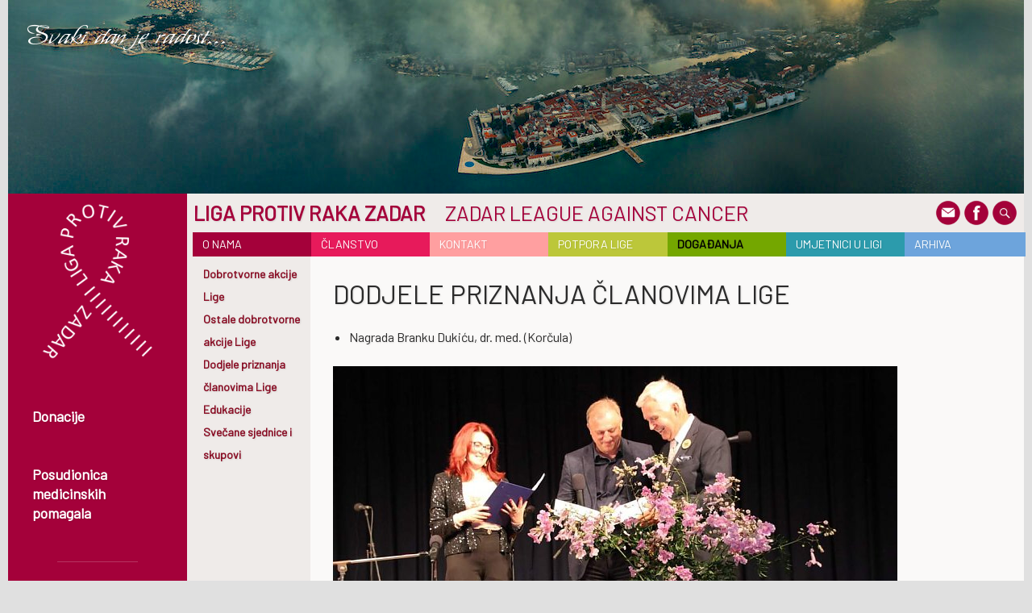

--- FILE ---
content_type: text/html; charset=UTF-8
request_url: https://ligaprotivrakazadar.hr/dodjele-priznanja-clanovima-lige/
body_size: 47479
content:
<!DOCTYPE html>
<!--[if IE 7]>
<html class="ie ie7" lang="hr">
<![endif]-->
<!--[if IE 8]>
<html class="ie ie8" lang="hr">
<![endif]-->
<!--[if !(IE 7) & !(IE 8)]><!-->
<html lang="hr">
<!--<![endif]-->
<head>
	<meta charset="UTF-8">
	<meta name="viewport" content="width=device-width">
	<title>Dodjele priznanja članovima Lige | Liga protiv raka Zadar|Zadar League Against Cancer</title>
	<link rel="profile" href="https://gmpg.org/xfn/11">
	<link rel="pingback" href="https://ligaprotivrakazadar.hr/xmlrpc.php">
	<!--[if lt IE 9]>
	<script src="https://ligaprotivrakazadar.hr/wp-content/themes/twentyfourteen/js/html5.js?ver=3.7.0"></script>
	<![endif]-->
	<meta name='robots' content='max-image-preview:large' />
<link rel='dns-prefetch' href='//fonts.googleapis.com' />
<link href='https://fonts.gstatic.com' crossorigin rel='preconnect' />
<link rel="alternate" type="application/rss+xml" title="Liga protiv raka Zadar|Zadar League Against Cancer &raquo; Kanal" href="https://ligaprotivrakazadar.hr/feed/" />
<script>
window._wpemojiSettings = {"baseUrl":"https:\/\/s.w.org\/images\/core\/emoji\/14.0.0\/72x72\/","ext":".png","svgUrl":"https:\/\/s.w.org\/images\/core\/emoji\/14.0.0\/svg\/","svgExt":".svg","source":{"concatemoji":"https:\/\/ligaprotivrakazadar.hr\/wp-includes\/js\/wp-emoji-release.min.js?ver=6.4.3"}};
/*! This file is auto-generated */
!function(i,n){var o,s,e;function c(e){try{var t={supportTests:e,timestamp:(new Date).valueOf()};sessionStorage.setItem(o,JSON.stringify(t))}catch(e){}}function p(e,t,n){e.clearRect(0,0,e.canvas.width,e.canvas.height),e.fillText(t,0,0);var t=new Uint32Array(e.getImageData(0,0,e.canvas.width,e.canvas.height).data),r=(e.clearRect(0,0,e.canvas.width,e.canvas.height),e.fillText(n,0,0),new Uint32Array(e.getImageData(0,0,e.canvas.width,e.canvas.height).data));return t.every(function(e,t){return e===r[t]})}function u(e,t,n){switch(t){case"flag":return n(e,"\ud83c\udff3\ufe0f\u200d\u26a7\ufe0f","\ud83c\udff3\ufe0f\u200b\u26a7\ufe0f")?!1:!n(e,"\ud83c\uddfa\ud83c\uddf3","\ud83c\uddfa\u200b\ud83c\uddf3")&&!n(e,"\ud83c\udff4\udb40\udc67\udb40\udc62\udb40\udc65\udb40\udc6e\udb40\udc67\udb40\udc7f","\ud83c\udff4\u200b\udb40\udc67\u200b\udb40\udc62\u200b\udb40\udc65\u200b\udb40\udc6e\u200b\udb40\udc67\u200b\udb40\udc7f");case"emoji":return!n(e,"\ud83e\udef1\ud83c\udffb\u200d\ud83e\udef2\ud83c\udfff","\ud83e\udef1\ud83c\udffb\u200b\ud83e\udef2\ud83c\udfff")}return!1}function f(e,t,n){var r="undefined"!=typeof WorkerGlobalScope&&self instanceof WorkerGlobalScope?new OffscreenCanvas(300,150):i.createElement("canvas"),a=r.getContext("2d",{willReadFrequently:!0}),o=(a.textBaseline="top",a.font="600 32px Arial",{});return e.forEach(function(e){o[e]=t(a,e,n)}),o}function t(e){var t=i.createElement("script");t.src=e,t.defer=!0,i.head.appendChild(t)}"undefined"!=typeof Promise&&(o="wpEmojiSettingsSupports",s=["flag","emoji"],n.supports={everything:!0,everythingExceptFlag:!0},e=new Promise(function(e){i.addEventListener("DOMContentLoaded",e,{once:!0})}),new Promise(function(t){var n=function(){try{var e=JSON.parse(sessionStorage.getItem(o));if("object"==typeof e&&"number"==typeof e.timestamp&&(new Date).valueOf()<e.timestamp+604800&&"object"==typeof e.supportTests)return e.supportTests}catch(e){}return null}();if(!n){if("undefined"!=typeof Worker&&"undefined"!=typeof OffscreenCanvas&&"undefined"!=typeof URL&&URL.createObjectURL&&"undefined"!=typeof Blob)try{var e="postMessage("+f.toString()+"("+[JSON.stringify(s),u.toString(),p.toString()].join(",")+"));",r=new Blob([e],{type:"text/javascript"}),a=new Worker(URL.createObjectURL(r),{name:"wpTestEmojiSupports"});return void(a.onmessage=function(e){c(n=e.data),a.terminate(),t(n)})}catch(e){}c(n=f(s,u,p))}t(n)}).then(function(e){for(var t in e)n.supports[t]=e[t],n.supports.everything=n.supports.everything&&n.supports[t],"flag"!==t&&(n.supports.everythingExceptFlag=n.supports.everythingExceptFlag&&n.supports[t]);n.supports.everythingExceptFlag=n.supports.everythingExceptFlag&&!n.supports.flag,n.DOMReady=!1,n.readyCallback=function(){n.DOMReady=!0}}).then(function(){return e}).then(function(){var e;n.supports.everything||(n.readyCallback(),(e=n.source||{}).concatemoji?t(e.concatemoji):e.wpemoji&&e.twemoji&&(t(e.twemoji),t(e.wpemoji)))}))}((window,document),window._wpemojiSettings);
</script>
<style id='wp-emoji-styles-inline-css'>

	img.wp-smiley, img.emoji {
		display: inline !important;
		border: none !important;
		box-shadow: none !important;
		height: 1em !important;
		width: 1em !important;
		margin: 0 0.07em !important;
		vertical-align: -0.1em !important;
		background: none !important;
		padding: 0 !important;
	}
</style>
<link rel='stylesheet' id='wp-block-library-css' href='https://ligaprotivrakazadar.hr/wp-includes/css/dist/block-library/style.min.css?ver=6.4.3' media='all' />
<style id='wp-block-library-theme-inline-css'>
.wp-block-audio figcaption{color:#555;font-size:13px;text-align:center}.is-dark-theme .wp-block-audio figcaption{color:hsla(0,0%,100%,.65)}.wp-block-audio{margin:0 0 1em}.wp-block-code{border:1px solid #ccc;border-radius:4px;font-family:Menlo,Consolas,monaco,monospace;padding:.8em 1em}.wp-block-embed figcaption{color:#555;font-size:13px;text-align:center}.is-dark-theme .wp-block-embed figcaption{color:hsla(0,0%,100%,.65)}.wp-block-embed{margin:0 0 1em}.blocks-gallery-caption{color:#555;font-size:13px;text-align:center}.is-dark-theme .blocks-gallery-caption{color:hsla(0,0%,100%,.65)}.wp-block-image figcaption{color:#555;font-size:13px;text-align:center}.is-dark-theme .wp-block-image figcaption{color:hsla(0,0%,100%,.65)}.wp-block-image{margin:0 0 1em}.wp-block-pullquote{border-bottom:4px solid;border-top:4px solid;color:currentColor;margin-bottom:1.75em}.wp-block-pullquote cite,.wp-block-pullquote footer,.wp-block-pullquote__citation{color:currentColor;font-size:.8125em;font-style:normal;text-transform:uppercase}.wp-block-quote{border-left:.25em solid;margin:0 0 1.75em;padding-left:1em}.wp-block-quote cite,.wp-block-quote footer{color:currentColor;font-size:.8125em;font-style:normal;position:relative}.wp-block-quote.has-text-align-right{border-left:none;border-right:.25em solid;padding-left:0;padding-right:1em}.wp-block-quote.has-text-align-center{border:none;padding-left:0}.wp-block-quote.is-large,.wp-block-quote.is-style-large,.wp-block-quote.is-style-plain{border:none}.wp-block-search .wp-block-search__label{font-weight:700}.wp-block-search__button{border:1px solid #ccc;padding:.375em .625em}:where(.wp-block-group.has-background){padding:1.25em 2.375em}.wp-block-separator.has-css-opacity{opacity:.4}.wp-block-separator{border:none;border-bottom:2px solid;margin-left:auto;margin-right:auto}.wp-block-separator.has-alpha-channel-opacity{opacity:1}.wp-block-separator:not(.is-style-wide):not(.is-style-dots){width:100px}.wp-block-separator.has-background:not(.is-style-dots){border-bottom:none;height:1px}.wp-block-separator.has-background:not(.is-style-wide):not(.is-style-dots){height:2px}.wp-block-table{margin:0 0 1em}.wp-block-table td,.wp-block-table th{word-break:normal}.wp-block-table figcaption{color:#555;font-size:13px;text-align:center}.is-dark-theme .wp-block-table figcaption{color:hsla(0,0%,100%,.65)}.wp-block-video figcaption{color:#555;font-size:13px;text-align:center}.is-dark-theme .wp-block-video figcaption{color:hsla(0,0%,100%,.65)}.wp-block-video{margin:0 0 1em}.wp-block-template-part.has-background{margin-bottom:0;margin-top:0;padding:1.25em 2.375em}
</style>
<style id='classic-theme-styles-inline-css'>
/*! This file is auto-generated */
.wp-block-button__link{color:#fff;background-color:#32373c;border-radius:9999px;box-shadow:none;text-decoration:none;padding:calc(.667em + 2px) calc(1.333em + 2px);font-size:1.125em}.wp-block-file__button{background:#32373c;color:#fff;text-decoration:none}
</style>
<style id='global-styles-inline-css'>
body{--wp--preset--color--black: #000;--wp--preset--color--cyan-bluish-gray: #abb8c3;--wp--preset--color--white: #fff;--wp--preset--color--pale-pink: #f78da7;--wp--preset--color--vivid-red: #cf2e2e;--wp--preset--color--luminous-vivid-orange: #ff6900;--wp--preset--color--luminous-vivid-amber: #fcb900;--wp--preset--color--light-green-cyan: #7bdcb5;--wp--preset--color--vivid-green-cyan: #00d084;--wp--preset--color--pale-cyan-blue: #8ed1fc;--wp--preset--color--vivid-cyan-blue: #0693e3;--wp--preset--color--vivid-purple: #9b51e0;--wp--preset--color--green: #24890d;--wp--preset--color--dark-gray: #2b2b2b;--wp--preset--color--medium-gray: #767676;--wp--preset--color--light-gray: #f5f5f5;--wp--preset--gradient--vivid-cyan-blue-to-vivid-purple: linear-gradient(135deg,rgba(6,147,227,1) 0%,rgb(155,81,224) 100%);--wp--preset--gradient--light-green-cyan-to-vivid-green-cyan: linear-gradient(135deg,rgb(122,220,180) 0%,rgb(0,208,130) 100%);--wp--preset--gradient--luminous-vivid-amber-to-luminous-vivid-orange: linear-gradient(135deg,rgba(252,185,0,1) 0%,rgba(255,105,0,1) 100%);--wp--preset--gradient--luminous-vivid-orange-to-vivid-red: linear-gradient(135deg,rgba(255,105,0,1) 0%,rgb(207,46,46) 100%);--wp--preset--gradient--very-light-gray-to-cyan-bluish-gray: linear-gradient(135deg,rgb(238,238,238) 0%,rgb(169,184,195) 100%);--wp--preset--gradient--cool-to-warm-spectrum: linear-gradient(135deg,rgb(74,234,220) 0%,rgb(151,120,209) 20%,rgb(207,42,186) 40%,rgb(238,44,130) 60%,rgb(251,105,98) 80%,rgb(254,248,76) 100%);--wp--preset--gradient--blush-light-purple: linear-gradient(135deg,rgb(255,206,236) 0%,rgb(152,150,240) 100%);--wp--preset--gradient--blush-bordeaux: linear-gradient(135deg,rgb(254,205,165) 0%,rgb(254,45,45) 50%,rgb(107,0,62) 100%);--wp--preset--gradient--luminous-dusk: linear-gradient(135deg,rgb(255,203,112) 0%,rgb(199,81,192) 50%,rgb(65,88,208) 100%);--wp--preset--gradient--pale-ocean: linear-gradient(135deg,rgb(255,245,203) 0%,rgb(182,227,212) 50%,rgb(51,167,181) 100%);--wp--preset--gradient--electric-grass: linear-gradient(135deg,rgb(202,248,128) 0%,rgb(113,206,126) 100%);--wp--preset--gradient--midnight: linear-gradient(135deg,rgb(2,3,129) 0%,rgb(40,116,252) 100%);--wp--preset--font-size--small: 13px;--wp--preset--font-size--medium: 20px;--wp--preset--font-size--large: 36px;--wp--preset--font-size--x-large: 42px;--wp--preset--spacing--20: 0.44rem;--wp--preset--spacing--30: 0.67rem;--wp--preset--spacing--40: 1rem;--wp--preset--spacing--50: 1.5rem;--wp--preset--spacing--60: 2.25rem;--wp--preset--spacing--70: 3.38rem;--wp--preset--spacing--80: 5.06rem;--wp--preset--shadow--natural: 6px 6px 9px rgba(0, 0, 0, 0.2);--wp--preset--shadow--deep: 12px 12px 50px rgba(0, 0, 0, 0.4);--wp--preset--shadow--sharp: 6px 6px 0px rgba(0, 0, 0, 0.2);--wp--preset--shadow--outlined: 6px 6px 0px -3px rgba(255, 255, 255, 1), 6px 6px rgba(0, 0, 0, 1);--wp--preset--shadow--crisp: 6px 6px 0px rgba(0, 0, 0, 1);}:where(.is-layout-flex){gap: 0.5em;}:where(.is-layout-grid){gap: 0.5em;}body .is-layout-flow > .alignleft{float: left;margin-inline-start: 0;margin-inline-end: 2em;}body .is-layout-flow > .alignright{float: right;margin-inline-start: 2em;margin-inline-end: 0;}body .is-layout-flow > .aligncenter{margin-left: auto !important;margin-right: auto !important;}body .is-layout-constrained > .alignleft{float: left;margin-inline-start: 0;margin-inline-end: 2em;}body .is-layout-constrained > .alignright{float: right;margin-inline-start: 2em;margin-inline-end: 0;}body .is-layout-constrained > .aligncenter{margin-left: auto !important;margin-right: auto !important;}body .is-layout-constrained > :where(:not(.alignleft):not(.alignright):not(.alignfull)){max-width: var(--wp--style--global--content-size);margin-left: auto !important;margin-right: auto !important;}body .is-layout-constrained > .alignwide{max-width: var(--wp--style--global--wide-size);}body .is-layout-flex{display: flex;}body .is-layout-flex{flex-wrap: wrap;align-items: center;}body .is-layout-flex > *{margin: 0;}body .is-layout-grid{display: grid;}body .is-layout-grid > *{margin: 0;}:where(.wp-block-columns.is-layout-flex){gap: 2em;}:where(.wp-block-columns.is-layout-grid){gap: 2em;}:where(.wp-block-post-template.is-layout-flex){gap: 1.25em;}:where(.wp-block-post-template.is-layout-grid){gap: 1.25em;}.has-black-color{color: var(--wp--preset--color--black) !important;}.has-cyan-bluish-gray-color{color: var(--wp--preset--color--cyan-bluish-gray) !important;}.has-white-color{color: var(--wp--preset--color--white) !important;}.has-pale-pink-color{color: var(--wp--preset--color--pale-pink) !important;}.has-vivid-red-color{color: var(--wp--preset--color--vivid-red) !important;}.has-luminous-vivid-orange-color{color: var(--wp--preset--color--luminous-vivid-orange) !important;}.has-luminous-vivid-amber-color{color: var(--wp--preset--color--luminous-vivid-amber) !important;}.has-light-green-cyan-color{color: var(--wp--preset--color--light-green-cyan) !important;}.has-vivid-green-cyan-color{color: var(--wp--preset--color--vivid-green-cyan) !important;}.has-pale-cyan-blue-color{color: var(--wp--preset--color--pale-cyan-blue) !important;}.has-vivid-cyan-blue-color{color: var(--wp--preset--color--vivid-cyan-blue) !important;}.has-vivid-purple-color{color: var(--wp--preset--color--vivid-purple) !important;}.has-black-background-color{background-color: var(--wp--preset--color--black) !important;}.has-cyan-bluish-gray-background-color{background-color: var(--wp--preset--color--cyan-bluish-gray) !important;}.has-white-background-color{background-color: var(--wp--preset--color--white) !important;}.has-pale-pink-background-color{background-color: var(--wp--preset--color--pale-pink) !important;}.has-vivid-red-background-color{background-color: var(--wp--preset--color--vivid-red) !important;}.has-luminous-vivid-orange-background-color{background-color: var(--wp--preset--color--luminous-vivid-orange) !important;}.has-luminous-vivid-amber-background-color{background-color: var(--wp--preset--color--luminous-vivid-amber) !important;}.has-light-green-cyan-background-color{background-color: var(--wp--preset--color--light-green-cyan) !important;}.has-vivid-green-cyan-background-color{background-color: var(--wp--preset--color--vivid-green-cyan) !important;}.has-pale-cyan-blue-background-color{background-color: var(--wp--preset--color--pale-cyan-blue) !important;}.has-vivid-cyan-blue-background-color{background-color: var(--wp--preset--color--vivid-cyan-blue) !important;}.has-vivid-purple-background-color{background-color: var(--wp--preset--color--vivid-purple) !important;}.has-black-border-color{border-color: var(--wp--preset--color--black) !important;}.has-cyan-bluish-gray-border-color{border-color: var(--wp--preset--color--cyan-bluish-gray) !important;}.has-white-border-color{border-color: var(--wp--preset--color--white) !important;}.has-pale-pink-border-color{border-color: var(--wp--preset--color--pale-pink) !important;}.has-vivid-red-border-color{border-color: var(--wp--preset--color--vivid-red) !important;}.has-luminous-vivid-orange-border-color{border-color: var(--wp--preset--color--luminous-vivid-orange) !important;}.has-luminous-vivid-amber-border-color{border-color: var(--wp--preset--color--luminous-vivid-amber) !important;}.has-light-green-cyan-border-color{border-color: var(--wp--preset--color--light-green-cyan) !important;}.has-vivid-green-cyan-border-color{border-color: var(--wp--preset--color--vivid-green-cyan) !important;}.has-pale-cyan-blue-border-color{border-color: var(--wp--preset--color--pale-cyan-blue) !important;}.has-vivid-cyan-blue-border-color{border-color: var(--wp--preset--color--vivid-cyan-blue) !important;}.has-vivid-purple-border-color{border-color: var(--wp--preset--color--vivid-purple) !important;}.has-vivid-cyan-blue-to-vivid-purple-gradient-background{background: var(--wp--preset--gradient--vivid-cyan-blue-to-vivid-purple) !important;}.has-light-green-cyan-to-vivid-green-cyan-gradient-background{background: var(--wp--preset--gradient--light-green-cyan-to-vivid-green-cyan) !important;}.has-luminous-vivid-amber-to-luminous-vivid-orange-gradient-background{background: var(--wp--preset--gradient--luminous-vivid-amber-to-luminous-vivid-orange) !important;}.has-luminous-vivid-orange-to-vivid-red-gradient-background{background: var(--wp--preset--gradient--luminous-vivid-orange-to-vivid-red) !important;}.has-very-light-gray-to-cyan-bluish-gray-gradient-background{background: var(--wp--preset--gradient--very-light-gray-to-cyan-bluish-gray) !important;}.has-cool-to-warm-spectrum-gradient-background{background: var(--wp--preset--gradient--cool-to-warm-spectrum) !important;}.has-blush-light-purple-gradient-background{background: var(--wp--preset--gradient--blush-light-purple) !important;}.has-blush-bordeaux-gradient-background{background: var(--wp--preset--gradient--blush-bordeaux) !important;}.has-luminous-dusk-gradient-background{background: var(--wp--preset--gradient--luminous-dusk) !important;}.has-pale-ocean-gradient-background{background: var(--wp--preset--gradient--pale-ocean) !important;}.has-electric-grass-gradient-background{background: var(--wp--preset--gradient--electric-grass) !important;}.has-midnight-gradient-background{background: var(--wp--preset--gradient--midnight) !important;}.has-small-font-size{font-size: var(--wp--preset--font-size--small) !important;}.has-medium-font-size{font-size: var(--wp--preset--font-size--medium) !important;}.has-large-font-size{font-size: var(--wp--preset--font-size--large) !important;}.has-x-large-font-size{font-size: var(--wp--preset--font-size--x-large) !important;}
.wp-block-navigation a:where(:not(.wp-element-button)){color: inherit;}
:where(.wp-block-post-template.is-layout-flex){gap: 1.25em;}:where(.wp-block-post-template.is-layout-grid){gap: 1.25em;}
:where(.wp-block-columns.is-layout-flex){gap: 2em;}:where(.wp-block-columns.is-layout-grid){gap: 2em;}
.wp-block-pullquote{font-size: 1.5em;line-height: 1.6;}
</style>
<link rel='stylesheet' id='foobox-free-min-css' href='https://ligaprotivrakazadar.hr/wp-content/plugins/foobox-image-lightbox/free/css/foobox.free.min.css?ver=2.7.17' media='all' />
<link rel='stylesheet' id='twentyfourteen-lato-css' href='https://fonts.googleapis.com/css?family=Lato%3A300%2C400%2C700%2C900%2C300italic%2C400italic%2C700italic&#038;subset=latin%2Clatin-ext&#038;display=fallback' media='all' />
<link rel='stylesheet' id='genericons-css' href='https://ligaprotivrakazadar.hr/wp-content/themes/twentyfourteen/genericons/genericons.css?ver=3.0.3' media='all' />
<link rel='stylesheet' id='twentyfourteen-style-css' href='https://ligaprotivrakazadar.hr/wp-content/themes/twentyfourteen/style.css?ver=20221101' media='all' />
<link rel='stylesheet' id='twentyfourteen-block-style-css' href='https://ligaprotivrakazadar.hr/wp-content/themes/twentyfourteen/css/blocks.css?ver=20210622' media='all' />
<!--[if lt IE 9]>
<link rel='stylesheet' id='twentyfourteen-ie-css' href='https://ligaprotivrakazadar.hr/wp-content/themes/twentyfourteen/css/ie.css?ver=20140711' media='all' />
<![endif]-->
<script src="https://ligaprotivrakazadar.hr/wp-includes/js/jquery/jquery.min.js?ver=3.7.1" id="jquery-core-js"></script>
<script src="https://ligaprotivrakazadar.hr/wp-includes/js/jquery/jquery-migrate.min.js?ver=3.4.1" id="jquery-migrate-js"></script>
<script id="foobox-free-min-js-before">
/* Run FooBox FREE (v2.7.17) */
var FOOBOX = window.FOOBOX = {
	ready: true,
	disableOthers: false,
	o: {wordpress: { enabled: true }, countMessage:'image %index of %total', excludes:'.fbx-link,.nofoobox,.nolightbox,a[href*="pinterest.com/pin/create/button/"]', affiliate : { enabled: false }},
	selectors: [
		".foogallery-container.foogallery-lightbox-foobox", ".foogallery-container.foogallery-lightbox-foobox-free", ".gallery", ".wp-block-gallery", ".wp-caption", ".wp-block-image", "a:has(img[class*=wp-image-])", ".foobox"
	],
	pre: function( $ ){
		// Custom JavaScript (Pre)
		
	},
	post: function( $ ){
		// Custom JavaScript (Post)
		
		// Custom Captions Code
		
	},
	custom: function( $ ){
		// Custom Extra JS
		
	}
};
</script>
<script src="https://ligaprotivrakazadar.hr/wp-content/plugins/foobox-image-lightbox/free/js/foobox.free.min.js?ver=2.7.17" id="foobox-free-min-js"></script>
<link rel="https://api.w.org/" href="https://ligaprotivrakazadar.hr/wp-json/" /><link rel="alternate" type="application/json" href="https://ligaprotivrakazadar.hr/wp-json/wp/v2/pages/2657" /><link rel="EditURI" type="application/rsd+xml" title="RSD" href="https://ligaprotivrakazadar.hr/xmlrpc.php?rsd" />
<meta name="generator" content="WordPress 6.4.3" />
<link rel="canonical" href="https://ligaprotivrakazadar.hr/dodjele-priznanja-clanovima-lige/" />
<link rel='shortlink' href='https://ligaprotivrakazadar.hr/?p=2657' />
<link rel="alternate" type="application/json+oembed" href="https://ligaprotivrakazadar.hr/wp-json/oembed/1.0/embed?url=https%3A%2F%2Fligaprotivrakazadar.hr%2Fdodjele-priznanja-clanovima-lige%2F" />
<link rel="alternate" type="text/xml+oembed" href="https://ligaprotivrakazadar.hr/wp-json/oembed/1.0/embed?url=https%3A%2F%2Fligaprotivrakazadar.hr%2Fdodjele-priznanja-clanovima-lige%2F&#038;format=xml" />
		<style type="text/css" id="twentyfourteen-header-css">
				.site-title a {
			color: #a4013a;
		}
		</style>
		<style id="custom-background-css">
body.custom-background { background-color: #ffffff; }
</style>
	<link rel="icon" href="https://ligaprotivrakazadar.hr/wp-content/uploads/2022/11/liga_logo.jpeg" sizes="32x32" />
<link rel="icon" href="https://ligaprotivrakazadar.hr/wp-content/uploads/2022/11/liga_logo.jpeg" sizes="192x192" />
<link rel="apple-touch-icon" href="https://ligaprotivrakazadar.hr/wp-content/uploads/2022/11/liga_logo.jpeg" />
<meta name="msapplication-TileImage" content="https://ligaprotivrakazadar.hr/wp-content/uploads/2022/11/liga_logo.jpeg" />
		<style id="wp-custom-css">
			@import url(//fonts.googleapis.com/css?family=Barlow);

@import url(//fonts.googleapis.com/css?family=My+Soul);

* {
	text-shadow: 1px 1px 2px rgba(0,0,0,.1);
	font-family: 'Barlow', sans-serif;
	font-weight: 100;
}

bold, strong {
	text-shadow: 1px 1px 1px rgba(0,0,0,.4);
	font-weight: 900;
}

body.custom-background {
	background: #e0e0e0;
}

body {
	background: #a4013a;
}

.site
{
	margin: auto;
}

.site-description {
	position: absolute;
	top: 20px;
	left: 20px;
	color: white;
	font-family: 'My Soul', cursive;
	font-size: 2em;
	text-shadow: 0px 0px 15px black;
}

.site-main {
	background-color: #efebe9;
}

#menu-item-39 {
	background-color: #a4013a;
}

#menu-item-43 {
	background-color: #e71a5b;
}

#menu-item-46 {
	background-color: #ff9fa0;
}

#menu-item-2486 {
	background-color: #bcc73a;
}

#menu-item-50 {
	background-color: #74a700;
}

#menu-item-1735 {
	background-color: #2c9bac;
}

#menu-item-1740 {
	background-color: #6da4dc;
}

.header-main {
	background-color: #efebe9;
	background-color: transparent;
	padding: 0px 10px 0px 10px;
	z-index: 4;
}

.hentry {
	margin: 0px 0px 0px 0px;
	max-width: 1024px;
}

.site-title {
	text-transform: uppercase;
	font-size: 1.6em;
	width: 68%;
	width: calc(100% - 140px);
	max-width: 720px;
}

.social-icons {
	height: 0px;
	padding-right: 26px;
	float: right;
	width: 84px;
}

.social-icon {
	width: 32px;
	padding: 8px 0px;
}

.search-toggle, .search-toggle:hover, .search-toggle.active {
	background-color: transparent;
}

.search-box
{
	background-color: transparent;
}

.search-box .search-field {
	color: #fff;
	background-color: #6da4dc;
	border: 0;
	float: right;
	font-size: 0.9em;
	padding: 5px;
	width: 13.95%;
	margin-top: -11px;
	margin-left: 8px;
}

.search-field::placeholder {
	color: #fff;
}

.search-toggle::before {
	color: #fff;
	background-image: url('https://ligaprotivrakazadar.hr/wp-content/uploads/2022/12/icon_search.png');
	background-size: 32px 32px;
	display: inline-block;
	margin-top: 8px;
	width: 32px; 
	height: 32px;
	content:"";
}

.header-main > h1 > a:hover
{
	color: black;
}

.site-header {
	background-color: #efebe9;
	z-index: 4;
}

.site::before {
	background-color: #a4013a;
}

#secondary {
	background-color: #a4013a;
	z-index: 5;
	top: -78px;
}

#primary-sidebar {
	background-color: #a4013a;
}

.primary-navigation {
	padding-right: 0px;
	margin-left: 0px;
	font-size: 0.9em;
}

#primary-navigation {
	width: 100%;
	max-width: 1260px;
	margin-top: 0px;
}

.primary-navigation.toggled-on {
	padding: 48px 0px 0px 0px;
}

.primary-navigation li {
	line-height: 30px;
	height: 30px;
	margin-right: -3px;
}

.primary-navigation li > a {
  background: transparent;
}

.primary-navigation li:hover > a {
	background: transparent;
	color: black;
	transition: color 0.5s;
}

.primary-navigation .menu-item-has-children > a:after {
		display: none;
}

li:hover > a:hover, ol:hover > a:hover {
	color: black;
	transition: color 0.5s;
}

a {
	color: #890d24;
	text-decoration: none;
}

a:hover {
	color: black;
	text-decoration: none;
}

.widget a:hover {
  color: black;
	transition: color 0.5s;
}

a:hover {
  color: black;
  text-decoration: none;
}
.widget a {
  color: #ffffff;
}

a:active, a:hover {
  color: #41a62a;
}


.entry-content a, .entry-summary a, .page-content a, .comment-content a {
    text-decoration: none;
}

::selection {
	color: black;
	background-color: gray;
}

.site-navigation .current_page_item > a, .site-navigation .current_page_ancestor > a, .site-navigation .current-menu-item > a, .site-navigation .current-menu-ancestor > a {
	color: black;
	font-weight: 900;
}

.widget-area .wp-block-latest-comments__comment-meta a:hover, .widget-area .wp-block-latest-comments__comment-meta a:focus {
	color: black;
}

.content-sidebar .widget a, .content-sidebar .widget a:hover {
  color: #890d24;
}

.menu-item {
	
	width: unset;
  box-shadow: inset 0 0 0 0 #ffffff;
  color: #ffffff;
  margin: 0px 0px 0px 0px;
  padding: 0px 0px 0px 0px;
  transition: color 1s ease-in-out, box-shadow 1s ease-in-out;
}

.menu-toggle::before {
	background-color: #a4013a;
}

.nav-menu .menu-item {
	width: 14.6%;
}

.menu-item:hover {
  box-shadow: inset 200px 0 0 0 transparent;
  
}

.main-content {
	display: flex;
	flex-direction: row-reverse;
}

.site-content, .content-area {
	padding-top: 8px;
	margin-bottom: 64px;
	margin-right: auto;
	background-color: #faf9f8;
}

.site-content .entry-content, .site-content .entry-summary, .page-content, .site-content .entry-header, .site-content .entry-meta {
  padding: 12px 0px 0;
	margin-left: 28px;
	background-color: #faf9f8;
	max-width: 100%;
}

.primary-sidebar.widget-area {
	margin-left: 0px;
}

.content-sidebar {
	border-top: 0px solid rgba(0, 0, 0, 0.1);
	border-bottom: 1px solid rgba(0, 0, 0, 0.1);
	-webkit-box-sizing: border-box;
	-moz-box-sizing: border-box;
	box-sizing: border-box;
	color: #767676;
	
}

.content-sidebar.widget-area {
	top: -70px;
	border-top: 0px solid rgba(0, 0, 0, 0.1);
	border-bottom: 1px solid rgba(0, 0, 0, 0.1);
	-webkit-box-sizing: border-box;
	-moz-box-sizing: border-box;
	box-sizing: border-box;
	color: #767676;
	padding: 8px 10px 0;
	background-color: #efebe9;
	width: 14.2857%;
}

.menu > li {
	font-weight: bold;
	line-height: 2em;
}

.archive-header {
	margin-bottom: 8px;
}

div.post-thumbnail, a.post-thumbnail, a.post-thumbnail:hover {
	background: transparent;
	background-color: transparent;
	z-index: 2;
}

div.post-thumbnail > img, a.post-thumbnail > img
{
	display: block;
	margin: auto;
	margin-bottom: 40px;
}

.entry-title a:hover {
    color: black;
}

.sub-menu {
	display: none;
}

.site-footer {
	background-color: #efebe9;
	z-index: 0;
	font-size: 1.6em;
	color: black;
}

.site-info a {
  color: black;
	float: right;
	transition: transform 1s;
}
.site-info a:hover {
	transform: translatey(-20px);
}


.archive-header, .page-header {
	margin: 0 0px;
	padding: 0 10px;
}

@media screen and (min-width: 594px) {
		.site-header {
		height: 48px;
	}

	.site-content .entry-header, .site-content .entry-content {
		padding-right: 30px;
		padding-left: 0px;
	}
	.content-sidebar.widget-area {
		border: unset;
		float: unset;
		margin-left: unset;
		padding: unset;
		position: unset;
		width: 18%;
		
	  border-top: 0px solid rgba(0, 0, 0, 0.1);
    border-bottom: 0px solid rgba(0, 0, 0, 0.1);
    -webkit-box-sizing: border-box;
    -moz-box-sizing: border-box;
    box-sizing: border-box;
    color: #767676;
    padding: 8px 0px 0px 0px;
		background-color: #faf9f8;
	}

}

@media screen and (min-width: 673px) {
	.header-main {
		padding: 0px 0px 0px 0px;
	}

	.content-sidebar.widget-area {
		border: unset;
		float: unset;
		margin-left: unset;
		padding: unset;
		position: unset;
		width: 17.7%;
		
	  border-top: 0px solid rgba(0, 0, 0, 0.1);
    border-bottom: 0px solid rgba(0, 0, 0, 0.1);
    -webkit-box-sizing: border-box;
    -moz-box-sizing: border-box;
    box-sizing: border-box;
    color: #767676;
    padding: 8px 0px 0px 12px;
	}
}

@media screen and (min-width: 783px){
	.header-main {
		padding-right: 0;
	}

	.content-sidebar.widget-area {
		background-color: #efebe9;
		width: 16.2%;
	}
	.site-main {
		background-color: #efebe9;
	}

	.primary-navigation .nav-menu 	{
    border-bottom: 0;
    display: flex;
	}

}

@media screen and (max-width: 783px) {
	.site-header {
		height: 48px;
	}

	.site-title {
		font-size: 1.2em;
	}
	
	.content-sidebar.widget-area {
		border: unset;
		float: unset;
		margin-left: unset;
		padding: unset;
		position: unset;
		width: 30%;
		
	  border-top: 0px solid rgba(0, 0, 0, 0.1);
    border-bottom: 0px solid rgba(0, 0, 0, 0.1);
    -webkit-box-sizing: border-box;
    -moz-box-sizing: border-box;
    box-sizing: border-box;
    color: #767676;
    padding: 8px 0px 0px 12px;
		background-color: #efebe9;
	}
	.nav-menu .menu-item {
		width: 100%;
	}

	.search-box	{
		padding-right: 0px;
	}
	.search-box .search-field {
		color: #fff;
		background-color: #a4013a;
		border: 0;
		float: right;
		font-size: 0.9em;
		padding: 8px;
		width: 20.95%;
		margin-top: -12px;
		margin-left: 8px;
		margin-right: 0px;
}
	.search-toggle {
		margin-right: 40px;
	}
	
	.social-icon {
		width: 32px;
		padding: 8px 16px 0px 0px;
		margin: 0px 12px 0px -32px;
	}

	.site-content, .content-area {
		padding-top: 28px;
		margin-bottom: 64px;
		margin-right: auto;
		background-color: #faf9f8;
	}

}

@media screen and (min-width: 1008px) {
	.site-title, #primary-navigation {
		padding-left: 184px;
	}

.site-title {
	text-transform: uppercase;
	font-size: 1.6em;
	width: 68%;
	width: calc(82% - 128px);
	max-width: 720px;
}

	.header-main {
		padding: 0px 0px 0px 0px;
	}
	.site-content, .content-area {
		margin-left: 0px;
	}

	.content-sidebar.widget-area {
		border: unset;
		float: unset;
		margin-left: 180px;
		padding: unset;
		position: unset;
		width: 16.5%;
		
	  border-top: 0px solid rgba(0, 0, 0, 0.1);
    border-bottom: 0px solid rgba(0, 0, 0, 0.1);
    -webkit-box-sizing: border-box;
    -moz-box-sizing: border-box;
    box-sizing: border-box;
    color: #767676;
    padding: 8px 0px 0px 12px;
		background-color: #efebe9;
	}
}

@media screen and (min-width: 1040px) {
	.site-title,
	#primary-navigation {
		padding-left: 184px;
	}

	.site-content, .content-area {
		margin-left: 0px;
	}
}

@media screen and (min-width: 1080px) {
	.site-title, #primary-navigation {
		padding-left: 230px;
	}
	
	.site-content, .content-area {
		margin-left: 0px;
	}
	.nav-menu .menu-item {
		width: 14.58%;
	}
	.content-sidebar.widget-area {
		border: unset;
		float: unset;
		margin-left: 220px;
		padding: unset;
		position: unset;
		width: 16.75%;
		
	  border-top: 0px solid rgba(0, 0, 0, 0.1);
    border-bottom: 0px solid rgba(0, 0, 0, 0.1);
    -webkit-box-sizing: border-box;
    -moz-box-sizing: border-box;
    box-sizing: border-box;
    color: #767676;
    padding: 8px 0px 0px 22px;
	}

}
		</style>
		</head>

<body class="page-template-default page page-id-2657 custom-background wp-custom-logo wp-embed-responsive group-blog header-image singular">
<div id="page" class="hfeed site">
		<div id="site-header">

				<h2 class="site-description">Svaki dan je radost&#8230;</h2>
		
		<a href="https://ligaprotivrakazadar.hr/" rel="home">
			<img src="https://ligaprotivrakazadar.hr/wp-content/uploads/2022/12/cropped-Zadar-002166.jpg" width="1260" height="240" alt="Liga protiv raka Zadar|Zadar League Against Cancer" />
		</a>
	</div>
	
	<header id="masthead" class="site-header">
		<div class="header-main">
			<h1 class="site-title"><a href="https://ligaprotivrakazadar.hr/" rel="home"><div><span style="font-weight:900">Liga protiv raka Zadar</span>&nbsp&nbsp&nbsp&nbsp&nbsp<span style="font-weight:100">Zadar League Against Cancer</span></div></a></h1>

			<div class="social-icons">
				<a href="mailto:info@ligaprotivrakazadar.hr"><img class="social-icon" src="https://ligaprotivrakazadar.hr/wp-content/uploads/2022/12/icon_mail.png"></a>
				<a href="https://facebook.com/ligaprotivrakazadar"><img class="social-icon" src="https://ligaprotivrakazadar.hr/wp-content/uploads/2022/12/icon_fb.png"></a>
			</div>

			<div class="search-toggle">

				<a href="#search-container" class="screen-reader-text" aria-expanded="false" aria-controls="search-container">Pretraži</a>
			</div>

			<nav id="primary-navigation" class="site-navigation primary-navigation">
				<button class="menu-toggle">Primarni izbornik</button>
				<a class="screen-reader-text skip-link" href="#content">Skoči do sadržaja</a>
				<div class="menu-glavni-container"><ul id="primary-menu" class="nav-menu"><li id="menu-item-39" class="menu-item menu-item-type-post_type menu-item-object-page menu-item-has-children menu-item-39"><a href="https://ligaprotivrakazadar.hr/o-nama/">O nama</a>
<ul class="sub-menu">
	<li id="menu-item-2350" class="menu-item menu-item-type-post_type menu-item-object-page menu-item-2350"><a href="https://ligaprotivrakazadar.hr/radno-vrijeme/">Radno vrijeme</a></li>
	<li id="menu-item-2555" class="menu-item menu-item-type-taxonomy menu-item-object-category menu-item-2555"><a href="https://ligaprotivrakazadar.hr/category/mediji-o-nama/">Mediji o nama</a></li>
	<li id="menu-item-2556" class="menu-item menu-item-type-taxonomy menu-item-object-category menu-item-2556"><a href="https://ligaprotivrakazadar.hr/category/vijesti/">Vijesti</a></li>
</ul>
</li>
<li id="menu-item-43" class="menu-item menu-item-type-post_type menu-item-object-page menu-item-43"><a href="https://ligaprotivrakazadar.hr/clanstvo/">Članstvo</a></li>
<li id="menu-item-46" class="menu-item menu-item-type-post_type menu-item-object-page menu-item-46"><a href="https://ligaprotivrakazadar.hr/kontakt/">Kontakt</a></li>
<li id="menu-item-2486" class="menu-item menu-item-type-post_type menu-item-object-page menu-item-2486"><a href="https://ligaprotivrakazadar.hr/potpora-lige/">Potpora Lige</a></li>
<li id="menu-item-50" class="menu-item menu-item-type-taxonomy menu-item-object-category current-menu-ancestor current-menu-parent menu-item-has-children menu-item-50"><a href="https://ligaprotivrakazadar.hr/category/dogadjanja/">Događanja</a>
<ul class="sub-menu">
	<li id="menu-item-2652" class="menu-item menu-item-type-post_type menu-item-object-page menu-item-2652"><a href="https://ligaprotivrakazadar.hr/dobrotvorne-akcije-lige/">Dobrotvorne akcije Lige</a></li>
	<li id="menu-item-2656" class="menu-item menu-item-type-post_type menu-item-object-page menu-item-2656"><a href="https://ligaprotivrakazadar.hr/ostale-dobrotvorne-akcije-lige/">Ostale dobrotvorne akcije Lige</a></li>
	<li id="menu-item-2659" class="menu-item menu-item-type-post_type menu-item-object-page current-menu-item page_item page-item-2657 current_page_item menu-item-2659"><a href="https://ligaprotivrakazadar.hr/dodjele-priznanja-clanovima-lige/" aria-current="page">Dodjele priznanja članovima Lige</a></li>
	<li id="menu-item-2552" class="menu-item menu-item-type-taxonomy menu-item-object-category menu-item-2552"><a href="https://ligaprotivrakazadar.hr/category/dogadjanja/edukacije/">Edukacije</a></li>
	<li id="menu-item-2554" class="menu-item menu-item-type-taxonomy menu-item-object-category menu-item-2554"><a href="https://ligaprotivrakazadar.hr/category/dogadjanja/svecane-sjednice-i-skupovi/">Svečane sjednice i skupovi</a></li>
</ul>
</li>
<li id="menu-item-1735" class="menu-item menu-item-type-post_type menu-item-object-page menu-item-1735"><a href="https://ligaprotivrakazadar.hr/galerija/">Umjetnici u Ligi</a></li>
<li id="menu-item-1740" class="menu-item menu-item-type-post_type menu-item-object-page menu-item-1740"><a href="https://ligaprotivrakazadar.hr/arhiva/">Arhiva</a></li>
</ul></div>			</nav>
		</div>

		<div id="search-container" class="search-box-wrapper hide">
			<div class="search-box">
				<form role="search" method="get" class="search-form" action="https://ligaprotivrakazadar.hr/">
				<label>
					<span class="screen-reader-text">Pretraži:</span>
					<input type="search" class="search-field" placeholder="Pretraži &hellip;" value="" name="s" />
				</label>
				<input type="submit" class="search-submit" value="Pretraži" />
			</form>			</div>
		</div>
	</header><!-- #masthead -->

	<div id="main" class="site-main">

<div id="main-content" class="main-content">

	<div id="primary" class="content-area">
		<div id="content" class="site-content" role="main">

			
<article id="post-2657" class="post-2657 page type-page status-publish hentry">
	<header class="entry-header"><h1 class="entry-title">Dodjele priznanja članovima Lige</h1></header><!-- .entry-header -->
	<div class="entry-content">
		
<ul>
<li>Nagrada Branku Dukiću, dr. med. (Korčula)</li>
</ul>



<figure class="wp-block-image size-full"><a href="https://www.057info.hr/vijesti/2022-11-03/dukic-preuzeo-zlatnu-povelju-za-ligu-protiv-raka" target="_blank" rel="noreferrer noopener"><img fetchpriority="high" decoding="async" width="700" height="466" src="https://ligaprotivrakazadar.hr/wp-content/uploads/2023/03/bdukic.jpg" alt="" class="wp-image-2687" srcset="https://ligaprotivrakazadar.hr/wp-content/uploads/2023/03/bdukic.jpg 700w, https://ligaprotivrakazadar.hr/wp-content/uploads/2023/03/bdukic-300x200.jpg 300w" sizes="(max-width: 700px) 100vw, 700px" /></a></figure>



<ul>
<li>Nagrada za životno djelo Ladi Šokota</li>
</ul>



<figure class="wp-block-image size-large is-resized"><a href="https://zadarski.slobodnadalmacija.hr/zadar/zadar-plus/lada-sokota-slusam-obrazlozenje-drzavne-nagrade-za-humanitarku-godine-i-u-jednom-se-trenu-upitam-koja-je-to-zena-sve-to-obavila-ja-nisam-ta-1063659" target="_blank" rel="noreferrer noopener"><img decoding="async" src="https://ligaprotivrakazadar.hr/wp-content/uploads/2023/03/lsokota-724x1024.png" alt="" class="wp-image-2696" width="724" height="1024" srcset="https://ligaprotivrakazadar.hr/wp-content/uploads/2023/03/lsokota-724x1024.png 724w, https://ligaprotivrakazadar.hr/wp-content/uploads/2023/03/lsokota-212x300.png 212w, https://ligaprotivrakazadar.hr/wp-content/uploads/2023/03/lsokota.png 761w" sizes="(max-width: 724px) 100vw, 724px" /></a></figure>
	</div><!-- .entry-content -->
</article><!-- #post-2657 -->

		</div><!-- #content -->
	</div><!-- #primary -->
	<div id="content-sidebar" class="content-sidebar widget-area" role="complementary">
	<aside id="nav_plus_widget-3" class="widget widget_nav_plus_widget">		<div class="menu-glavni-container">
			<ul id="menu-glavni" class="menu">
				<li class="menu-item menu-item-type-post_type menu-item-object-page menu-item-2652"><a href="https://ligaprotivrakazadar.hr/dobrotvorne-akcije-lige/">Dobrotvorne akcije Lige</a></li>
<li class="menu-item menu-item-type-post_type menu-item-object-page menu-item-2656"><a href="https://ligaprotivrakazadar.hr/ostale-dobrotvorne-akcije-lige/">Ostale dobrotvorne akcije Lige</a></li>
<li class="menu-item menu-item-type-post_type menu-item-object-page current-menu-item page_item page-item-2657 current_page_item menu-item-2659"><a href="https://ligaprotivrakazadar.hr/dodjele-priznanja-clanovima-lige/" aria-current="page">Dodjele priznanja članovima Lige</a></li>
<li class="menu-item menu-item-type-taxonomy menu-item-object-category menu-item-2552"><a href="https://ligaprotivrakazadar.hr/category/dogadjanja/edukacije/">Edukacije</a></li>
<li class="menu-item menu-item-type-taxonomy menu-item-object-category menu-item-2554"><a href="https://ligaprotivrakazadar.hr/category/dogadjanja/svecane-sjednice-i-skupovi/">Svečane sjednice i skupovi</a></li>
			</ul>
		</div>
		</aside></div><!-- #content-sidebar -->
</div><!-- #main-content -->

<div id="secondary">
	
	
		<div id="primary-sidebar" class="primary-sidebar widget-area" role="complementary">
		<aside id="block-2" class="widget widget_block widget_media_image">
<figure class="wp-block-image size-large"><a href="https://ligaprotivrakazadar.hr"><img loading="lazy" decoding="async" width="768" height="1024" src="https://ligaprotivrakazadar.hr/wp-content/uploads/2022/12/liga_logo-2-768x1024.png" alt="" class="wp-image-278" srcset="https://ligaprotivrakazadar.hr/wp-content/uploads/2022/12/liga_logo-2-768x1024.png 768w, https://ligaprotivrakazadar.hr/wp-content/uploads/2022/12/liga_logo-2-225x300.png 225w, https://ligaprotivrakazadar.hr/wp-content/uploads/2022/12/liga_logo-2-1152x1536.png 1152w, https://ligaprotivrakazadar.hr/wp-content/uploads/2022/12/liga_logo-2.png 1240w" sizes="(max-width: 768px) 100vw, 768px" /></a></figure>
</aside><aside id="block-4" class="widget widget_block"><h2><a href="/donacije">Donacije</a></h2></aside><aside id="block-11" class="widget widget_block"><h2><a href="/posudionica-medicinskih-pomagala-zadar">Posudionica medicinskih pomagala</a></h2></aside><aside id="block-5" class="widget widget_block">
<hr class="wp-block-separator has-alpha-channel-opacity"/>
</aside><aside id="block-6" class="widget widget_block widget_rss"><ul class="wp-block-rss"><li class='wp-block-rss__item'><div class='wp-block-rss__item-title'><a href='https://www.antenazadar.hr/clanak/2024/12/liga-protiv-raka-organizirala-posjet-pedijatriji-ob-zadar/?utm_source=rss&#038;utm_medium=rss&#038;utm_campaign=liga-protiv-raka-organizirala-posjet-pedijatriji-ob-zadar'>LIGA PROTIV RAKA Organizirala posjet i darivanje malenih na Pedijatriji OB Zadar</a></div></li><li class='wp-block-rss__item'><div class='wp-block-rss__item-title'><a href='https://www.antenazadar.hr/clanak/2024/10/zavrsetak-mjeseca-ruzicaste-vrpce-liga-protiv-raka-zadar-organizira-predavanje/?utm_source=rss&#038;utm_medium=rss&#038;utm_campaign=zavrsetak-mjeseca-ruzicaste-vrpce-liga-protiv-raka-zadar-organizira-predavanje'>ZAVRŠETAK MJESECA RUŽIČASTE VRPCE Liga protiv raka Zadar organizira predavanje!</a></div></li><li class='wp-block-rss__item'><div class='wp-block-rss__item-title'><a href='https://www.antenazadar.hr/clanak/2023/10/u-javnoj-akciji-na-narodnom-trgu-prikupljeno-790-eura-za-onkoloske-bolesnike-u-ob-zadar/?utm_source=rss&#038;utm_medium=rss&#038;utm_campaign=u-javnoj-akciji-na-narodnom-trgu-prikupljeno-790-eura-za-onkoloske-bolesnike-u-ob-zadar'>U javnoj akciji na Narodnom trgu prikupljeno 790 eura za onkološke bolesnike u OB Zadar</a></div></li><li class='wp-block-rss__item'><div class='wp-block-rss__item-title'><a href='https://www.antenazadar.hr/clanak/2023/10/liga-protiv-raka-zadar-na-narodnom-trgu-obiljezila-nacionalni-dan-borbe-protiv-raka-dojke/?utm_source=rss&#038;utm_medium=rss&#038;utm_campaign=liga-protiv-raka-zadar-na-narodnom-trgu-obiljezila-nacionalni-dan-borbe-protiv-raka-dojke'>Liga protiv raka Zadar na Narodnom trgu obilježila Nacionalni dan borbe protiv raka dojke</a></div></li><li class='wp-block-rss__item'><div class='wp-block-rss__item-title'><a href='https://www.antenazadar.hr/clanak/2023/05/veceras-u-19-sati-otvorenje-humanitarne-izlozbe-lige-protiv-raka-u-gradskoj-lozi/?utm_source=rss&#038;utm_medium=rss&#038;utm_campaign=veceras-u-19-sati-otvorenje-humanitarne-izlozbe-lige-protiv-raka-u-gradskoj-lozi'>Večeras u 19 sati otvorenje humanitarne izložbe Lige protiv raka u Gradskoj loži</a></div></li></ul></aside><aside id="block-9" class="widget widget_block">
<hr class="wp-block-separator has-alpha-channel-opacity"/>
</aside><aside id="block-7" class="widget widget_block widget_rss"><ul class="wp-block-rss"><li class='wp-block-rss__item'><div class='wp-block-rss__item-title'><a href='https://www.antenazadar.hr/clanak/2025/10/prva-subota-listopada-narodni-trg-zadar-dan-ruzicaste-vrpce-posvecen-svima-koji-se-bore-protiv-raka/?utm_source=rss&#038;utm_medium=rss&#038;utm_campaign=prva-subota-listopada-narodni-trg-zadar-dan-ruzicaste-vrpce-posvecen-svima-koji-se-bore-protiv-raka'>PRVA SUBOTA LISTOPADA Narodni trg, Zadar: ‘Dan ružičaste vrpce’ posvećen borbi protiv raka</a></div></li><li class='wp-block-rss__item'><div class='wp-block-rss__item-title'><a href='https://www.antenazadar.hr/clanak/2025/02/liga-protiv-raka-tradicionalno-na-narodnom-trgu-u-zadru-obiljezen-dan-mimoza/?utm_source=rss&#038;utm_medium=rss&#038;utm_campaign=liga-protiv-raka-tradicionalno-na-narodnom-trgu-u-zadru-obiljezen-dan-mimoza'>LIGA PROTIV RAKA Tradicionalno na Narodnom trgu u Zadru obilježen Dan mimoza</a></div></li><li class='wp-block-rss__item'><div class='wp-block-rss__item-title'><a href='https://www.antenazadar.hr/clanak/2024/10/mjesec-ruzicaste-vrpce-organizirano-predavanje-na-temu-zensko-zdravlje-i-prehrana/?utm_source=rss&#038;utm_medium=rss&#038;utm_campaign=mjesec-ruzicaste-vrpce-organizirano-predavanje-na-temu-zensko-zdravlje-i-prehrana'>MJESEC RUŽIČASTE VRPCE Organizirano predavanje na temu “Žensko zdravlje i prehrana”</a></div></li><li class='wp-block-rss__item'><div class='wp-block-rss__item-title'><a href='https://www.antenazadar.hr/clanak/2024/03/narodni-trg-brojne-zadranke-i-zadrani-podrzali-borbu-protiv-raka-dojke-za-dan-narcisa/?utm_source=rss&#038;utm_medium=rss&#038;utm_campaign=narodni-trg-brojne-zadranke-i-zadrani-podrzali-borbu-protiv-raka-dojke-za-dan-narcisa'>NARODNI TRG Brojne Zadranke i Zadrani podržali borbu protiv raka dojke za Dan narcisa</a></div></li><li class='wp-block-rss__item'><div class='wp-block-rss__item-title'><a href='https://www.antenazadar.hr/clanak/2024/03/u-providurovoj-palaci-za-ligu-protiv-raka-zadar-prireden-1-chic-evolution-humanitarni-dogadaj-s-temom-putovanje-modnim-kreacijama/?utm_source=rss&#038;utm_medium=rss&#038;utm_campaign=u-providurovoj-palaci-za-ligu-protiv-raka-zadar-prireden-1-chic-evolution-humanitarni-dogadaj-s-temom-putovanje-modnim-kreacijama'>U PROVIDUROVOJ PALAČI ZA LIGU PROTIV RAKA ZADAR Priređen 1.Chic Evolution- humanitarni događaj s temom ‘Putovanje modnim kreacijama’…</a></div></li></ul></aside><aside id="block-8" class="widget widget_block">
<hr class="wp-block-separator has-alpha-channel-opacity"/>
</aside><aside id="block-10" class="widget widget_block widget_rss"><div class="components-placeholder"><div class="notice notice-error"><strong>RSS greška:</strong> A feed could not be found at `https://zadarski.slobodnadalmacija.hr/zadar/feed/tag/zraka-za-zivot`; the status code is `403` and content-type is `text/html; charset=UTF-8`</div></div></aside>	</div><!-- #primary-sidebar -->
	</div><!-- #secondary -->

		</div><!-- #main -->

		<footer id="colophon" class="site-footer">

			
			<div class="site-info">
												<!--<a href="https://wordpress.org/" class="imprint">
									</a>-->
				<a href="#" class="imprint">&#8593;</a>
			</div><!-- .site-info -->
		</footer><!-- #colophon -->
	</div><!-- #page -->

	<script src="https://ligaprotivrakazadar.hr/wp-content/themes/twentyfourteen/js/functions.js?ver=20210122" id="twentyfourteen-script-js"></script>
</body>
</html>
